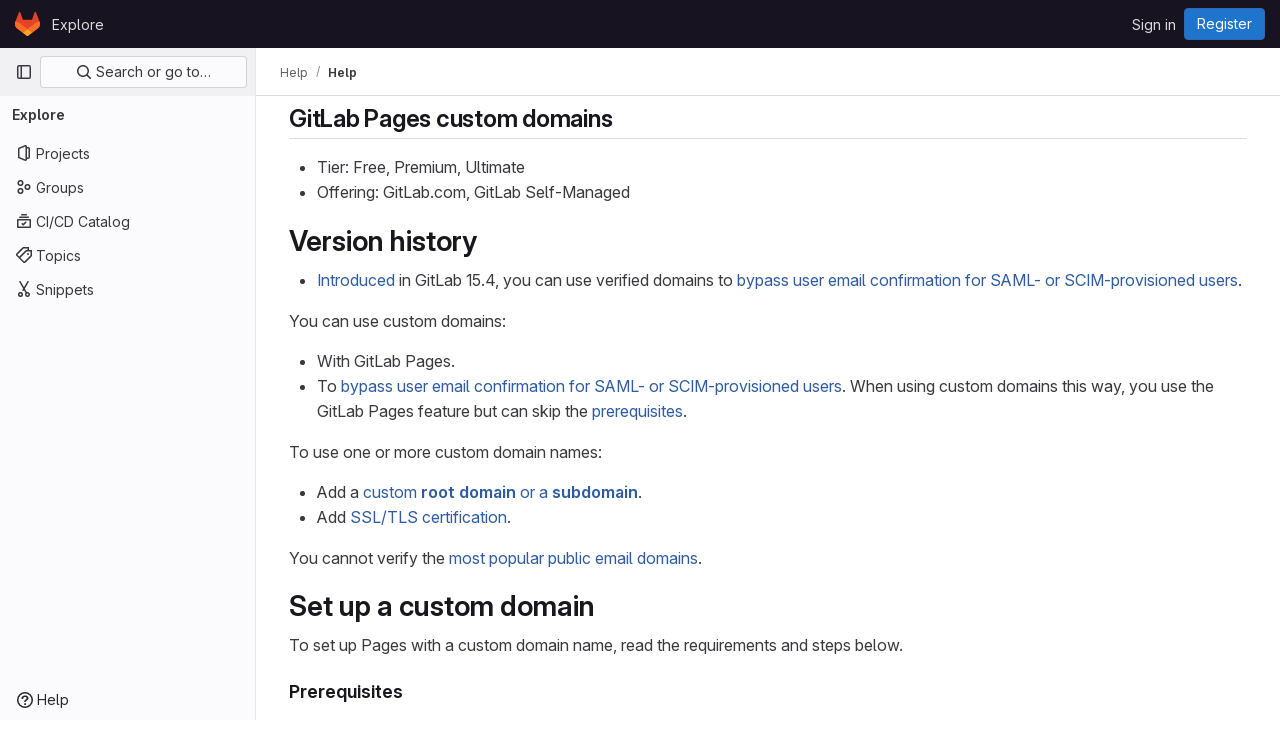

--- FILE ---
content_type: text/html; charset=utf-8
request_url: http://git.arch.info.mie-u.ac.jp/gitlab/help/user/project/pages/custom_domains_ssl_tls_certification/index.md
body_size: 17221
content:
<!DOCTYPE html>
<html class="gl-light ui-neutral with-top-bar with-header" lang="en">
<head prefix="og: http://ogp.me/ns#">
<meta charset="utf-8">
<meta content="IE=edge" http-equiv="X-UA-Compatible">
<meta content="width=device-width, initial-scale=1" name="viewport">
<title>Index · Custom domains ssl tls certification · Pages · Project · User · Help · GitLab</title>
<script>
//<![CDATA[
window.gon={};gon.api_version="v4";gon.default_avatar_url="http://www.arch.info.mie-u.ac.jp/gitlab/assets/no_avatar-849f9c04a3a0d0cea2424ae97b27447dc64a7dbfae83c036c45b403392f0e8ba.png";gon.max_file_size=10;gon.asset_host=null;gon.webpack_public_path="/gitlab/assets/webpack/";gon.relative_url_root="/gitlab";gon.user_color_mode="gl-light";gon.user_color_scheme="white";gon.markdown_surround_selection=null;gon.markdown_automatic_lists=null;gon.markdown_maintain_indentation=null;gon.math_rendering_limits_enabled=true;gon.recaptcha_api_server_url="https://www.recaptcha.net/recaptcha/api.js";gon.recaptcha_sitekey=null;gon.gitlab_url="http://www.arch.info.mie-u.ac.jp/gitlab";gon.promo_url="https://about.gitlab.com";gon.forum_url="https://forum.gitlab.com";gon.docs_url="https://docs.gitlab.com";gon.revision="7a5125410d0";gon.feature_category="not_owned";gon.gitlab_logo="/gitlab/assets/gitlab_logo-2957169c8ef64c58616a1ac3f4fc626e8a35ce4eb3ed31bb0d873712f2a041a0.png";gon.secure=false;gon.sprite_icons="/gitlab/assets/icons-1c5c64be5cac11be3138737844272d2ed9228f75fd5b699f6b060bb1c8193ec5.svg";gon.sprite_file_icons="/gitlab/assets/file_icons/file_icons-88a95467170997d6a4052c781684c8250847147987090747773c1ee27c513c5f.svg";gon.emoji_sprites_css_path="/gitlab/assets/emoji_sprites-bd26211944b9d072037ec97cb138f1a52cd03ef185cd38b8d1fcc963245199a1.css";gon.emoji_backend_version=4;gon.gridstack_css_path="/gitlab/assets/lazy_bundles/gridstack-f42069e5c7b1542688660592b48f2cbd86e26b77030efd195d124dbd8fe64434.css";gon.test_env=false;gon.disable_animations=false;gon.suggested_label_colors={"#cc338b":"Magenta-pink","#dc143c":"Crimson","#c21e56":"Rose red","#cd5b45":"Dark coral","#ed9121":"Carrot orange","#eee600":"Titanium yellow","#009966":"Green-cyan","#8fbc8f":"Dark sea green","#6699cc":"Blue-gray","#e6e6fa":"Lavender","#9400d3":"Dark violet","#330066":"Deep violet","#36454f":"Charcoal grey","#808080":"Gray"};gon.first_day_of_week=0;gon.time_display_relative=true;gon.time_display_format=0;gon.ee=false;gon.jh=false;gon.dot_com=false;gon.uf_error_prefix="UF";gon.pat_prefix="glpat-";gon.keyboard_shortcuts_enabled=true;gon.diagramsnet_url="https://embed.diagrams.net";gon.features={"uiForOrganizations":false,"organizationSwitching":false,"findAndReplace":false,"removeMonitorMetrics":true,"workItemViewForIssues":true,"mergeRequestDashboard":true,"newProjectCreationForm":false,"workItemsClientSideBoards":false,"glqlWorkItems":false};
//]]>
</script>






<link rel="stylesheet" href="/gitlab/assets/application-b130d8c04fb4a821fdf7681d06c912d3533eab58b969495783f3ede8530afd04.css" />
<link rel="stylesheet" href="/gitlab/assets/page_bundles/commit_description-1e2cba4dda3c7b30dd84924809020c569f1308dea51520fe1dd5d4ce31403195.css" /><link rel="stylesheet" href="/gitlab/assets/page_bundles/work_items-e215c820c2fcf217c48993a02970cc9b73615b383b1759ea74d18973181a4120.css" /><link rel="stylesheet" href="/gitlab/assets/page_bundles/notes_shared-a4a075916eb03f69149eba8eaf8b8060cdc5a133c37fa9d2aa61ea06604e1104.css" />
<link rel="stylesheet" href="/gitlab/assets/application_utilities-f77f86f78d4146d4c2c821bc481cee77b897df284886ad189d8dcb1234cb9651.css" />
<link rel="stylesheet" href="/gitlab/assets/tailwind-b3cbe9cf8a81f94dd1c4c15ae143355d3920092373b785443986f591e4f41685.css" />


<link rel="stylesheet" href="/gitlab/assets/fonts-fae5d3f79948bd85f18b6513a025f863b19636e85b09a1492907eb4b1bb0557b.css" />
<link rel="stylesheet" href="/gitlab/assets/highlight/themes/white-7e9780941c55edee1d48480ca33f24b1c095e16e92a50641984a6aad5dba580d.css" />

<script src="/gitlab/assets/webpack/runtime.cee9f2c8.bundle.js" defer="defer"></script>
<script src="/gitlab/assets/webpack/main.9f0e7571.chunk.js" defer="defer"></script>
<script src="/gitlab/assets/webpack/tracker.1a730f78.chunk.js" defer="defer"></script>
<script>
//<![CDATA[
window.snowplowOptions = {"namespace":"gl","hostname":"www.arch.info.mie-u.ac.jp:80","postPath":"/gitlab/-/collect_events","forceSecureTracker":false,"appId":"gitlab_sm"}

gl = window.gl || {};
gl.snowplowStandardContext = {"schema":"iglu:com.gitlab/gitlab_standard/jsonschema/1-1-7","data":{"environment":"self-managed","source":"gitlab-rails","correlation_id":"01KFXEM9X3N314Z0WCTK31BN4K","plan":"free","extra":{},"user_id":null,"global_user_id":null,"user_type":null,"is_gitlab_team_member":null,"namespace_id":null,"ultimate_parent_namespace_id":null,"project_id":null,"feature_enabled_by_namespace_ids":null,"realm":null,"instance_id":null,"unique_instance_id":"e6609a2f-a8dd-5f80-ad0f-54ca9fca24f2","host_name":"www.arch.info.mie-u.ac.jp","instance_version":"18.2.2","context_generated_at":"2026-01-27T00:26:48.457+09:00"}}
gl.snowplowPseudonymizedPageUrl = "https://git.arch.info.mie-u.ac.jp/gitlab/help/user/project/pages/custom_domains_ssl_tls_certification/index.md";
gl.maskedDefaultReferrerUrl = null;
gl.ga4MeasurementId = 'G-ENFH3X7M5Y';
gl.duoEvents = [];
gl.onlySendDuoEvents = false;


//]]>
</script>
<link rel="preload" href="/gitlab/assets/application_utilities-f77f86f78d4146d4c2c821bc481cee77b897df284886ad189d8dcb1234cb9651.css" as="style" type="text/css">
<link rel="preload" href="/gitlab/assets/application-b130d8c04fb4a821fdf7681d06c912d3533eab58b969495783f3ede8530afd04.css" as="style" type="text/css">
<link rel="preload" href="/gitlab/assets/highlight/themes/white-7e9780941c55edee1d48480ca33f24b1c095e16e92a50641984a6aad5dba580d.css" as="style" type="text/css">




<script src="/gitlab/assets/webpack/commons-pages.groups.new-pages.import.gitlab_projects.new-pages.import.manifest.new-pages.projects.n-44c6c18e.6104fdcb.chunk.js" defer="defer"></script>
<script src="/gitlab/assets/webpack/commons-pages.search.show-super_sidebar.7865f6cb.chunk.js" defer="defer"></script>
<script src="/gitlab/assets/webpack/super_sidebar.eaaac00f.chunk.js" defer="defer"></script>
<script src="/gitlab/assets/webpack/default.817547f5.chunk.js" defer="defer"></script>

<meta content="object" property="og:type">
<meta content="GitLab" property="og:site_name">
<meta content="Index · Custom domains ssl tls certification · Pages · Project · User · Help · GitLab" property="og:title">
<meta content="GitLab Community Edition" property="og:description">
<meta content="https://git.arch.info.mie-u.ac.jp/gitlab/assets/twitter_card-570ddb06edf56a2312253c5872489847a0f385112ddbcd71ccfa1570febab5d2.jpg" property="og:image">
<meta content="64" property="og:image:width">
<meta content="64" property="og:image:height">
<meta content="https://git.arch.info.mie-u.ac.jp/gitlab/help/user/project/pages/custom_domains_ssl_tls_certification/index.md" property="og:url">
<meta content="summary" property="twitter:card">
<meta content="Index · Custom domains ssl tls certification · Pages · Project · User · Help · GitLab" property="twitter:title">
<meta content="GitLab Community Edition" property="twitter:description">
<meta content="https://git.arch.info.mie-u.ac.jp/gitlab/assets/twitter_card-570ddb06edf56a2312253c5872489847a0f385112ddbcd71ccfa1570febab5d2.jpg" property="twitter:image">

<meta name="csrf-param" content="authenticity_token" />
<meta name="csrf-token" content="r3aLBKndJJINhm0Jzj5Kq7XvcogLBfur432j5fWq-ZWC075pFiWldEpNAZesUc3jbfwsfkkzK8zkwIzdUsIuDw" />
<meta name="csp-nonce" />
<meta name="action-cable-url" content="/gitlab/-/cable" />
<link href="/gitlab/-/manifest.json" rel="manifest">
<link rel="icon" type="image/png" href="/gitlab/assets/favicon-72a2cad5025aa931d6ea56c3201d1f18e68a8cd39788c7c80d5b2b82aa5143ef.png" id="favicon" data-original-href="/gitlab/assets/favicon-72a2cad5025aa931d6ea56c3201d1f18e68a8cd39788c7c80d5b2b82aa5143ef.png" />
<link rel="apple-touch-icon" type="image/x-icon" href="/gitlab/assets/apple-touch-icon-b049d4bc0dd9626f31db825d61880737befc7835982586d015bded10b4435460.png" />
<link href="/gitlab/search/opensearch.xml" rel="search" title="Search GitLab" type="application/opensearchdescription+xml">




<meta content="GitLab Community Edition" name="description">
<meta content="#ececef" name="theme-color">
</head>

<body class="tab-width-8 gl-browser-chrome gl-platform-mac body-fixed-scrollbar" data-page="help:show">
<div id="js-tooltips-container"></div>
<div id="js-drawer-container"></div>

<script>
//<![CDATA[
gl = window.gl || {};
gl.client = {"isChrome":true,"isMac":true};


//]]>
</script>


<header class="header-logged-out" data-testid="navbar">
<a class="gl-sr-only gl-accessibility" href="#content-body">Skip to content</a>
<div class="container-fluid">
<nav aria-label="Explore GitLab" class="header-logged-out-nav gl-flex gl-gap-3 gl-justify-between">
<div class="gl-flex gl-items-center gl-gap-1">
<span class="gl-sr-only">GitLab</span>
<a title="Homepage" id="logo" class="header-logged-out-logo has-tooltip" aria-label="Homepage" data-track-label="main_navigation" data-track-action="click_gitlab_logo_link" data-track-property="navigation_top" href="/gitlab/"><svg aria-hidden="true" role="img" class="tanuki-logo" width="25" height="24" viewBox="0 0 25 24" fill="none" xmlns="http://www.w3.org/2000/svg">
  <path class="tanuki-shape tanuki" d="m24.507 9.5-.034-.09L21.082.562a.896.896 0 0 0-1.694.091l-2.29 7.01H7.825L5.535.653a.898.898 0 0 0-1.694-.09L.451 9.411.416 9.5a6.297 6.297 0 0 0 2.09 7.278l.012.01.03.022 5.16 3.867 2.56 1.935 1.554 1.176a1.051 1.051 0 0 0 1.268 0l1.555-1.176 2.56-1.935 5.197-3.89.014-.01A6.297 6.297 0 0 0 24.507 9.5Z"
        fill="#E24329"/>
  <path class="tanuki-shape right-cheek" d="m24.507 9.5-.034-.09a11.44 11.44 0 0 0-4.56 2.051l-7.447 5.632 4.742 3.584 5.197-3.89.014-.01A6.297 6.297 0 0 0 24.507 9.5Z"
        fill="#FC6D26"/>
  <path class="tanuki-shape chin" d="m7.707 20.677 2.56 1.935 1.555 1.176a1.051 1.051 0 0 0 1.268 0l1.555-1.176 2.56-1.935-4.743-3.584-4.755 3.584Z"
        fill="#FCA326"/>
  <path class="tanuki-shape left-cheek" d="M5.01 11.461a11.43 11.43 0 0 0-4.56-2.05L.416 9.5a6.297 6.297 0 0 0 2.09 7.278l.012.01.03.022 5.16 3.867 4.745-3.584-7.444-5.632Z"
        fill="#FC6D26"/>
</svg>

</a></div>
<ul class="gl-list-none gl-p-0 gl-m-0 gl-flex gl-gap-3 gl-items-center gl-grow">
<li class="header-logged-out-nav-item">
<a class="" href="/gitlab/explore">Explore</a>
</li>
</ul>
<ul class="gl-list-none gl-p-0 gl-m-0 gl-flex gl-gap-3 gl-items-center gl-justify-end">
<li class="header-logged-out-nav-item">
<a href="/gitlab/users/sign_in?redirect_to_referer=yes">Sign in</a>
</li>
<li class="header-logged-out-nav-item">
<a class="gl-button btn btn-md btn-confirm !gl-inline-flex" href="/gitlab/users/sign_up"><span class="gl-button-text">
Register

</span>

</a></li>
</ul>
</nav>
</div>
</header>

<div class="layout-page page-with-super-sidebar">
<aside class="js-super-sidebar super-sidebar super-sidebar-loading" data-command-palette="{}" data-force-desktop-expanded-sidebar="true" data-is-saas="false" data-root-path="/gitlab/" data-sidebar="{&quot;is_logged_in&quot;:false,&quot;compare_plans_url&quot;:&quot;https://about.gitlab.com/pricing&quot;,&quot;context_switcher_links&quot;:[{&quot;title&quot;:&quot;Explore&quot;,&quot;link&quot;:&quot;/gitlab/explore&quot;,&quot;icon&quot;:&quot;compass&quot;}],&quot;current_menu_items&quot;:[{&quot;id&quot;:&quot;projects_menu&quot;,&quot;title&quot;:&quot;Projects&quot;,&quot;icon&quot;:&quot;project&quot;,&quot;avatar_shape&quot;:&quot;rect&quot;,&quot;link&quot;:&quot;/gitlab/explore/projects/starred&quot;,&quot;is_active&quot;:false,&quot;items&quot;:[],&quot;separated&quot;:false},{&quot;id&quot;:&quot;groups_menu&quot;,&quot;title&quot;:&quot;Groups&quot;,&quot;icon&quot;:&quot;group&quot;,&quot;avatar_shape&quot;:&quot;rect&quot;,&quot;link&quot;:&quot;/gitlab/explore/groups&quot;,&quot;is_active&quot;:false,&quot;items&quot;:[],&quot;separated&quot;:false},{&quot;id&quot;:&quot;catalog_menu&quot;,&quot;title&quot;:&quot;CI/CD Catalog&quot;,&quot;icon&quot;:&quot;catalog-checkmark&quot;,&quot;avatar_shape&quot;:&quot;rect&quot;,&quot;link&quot;:&quot;/gitlab/explore/catalog&quot;,&quot;is_active&quot;:false,&quot;items&quot;:[],&quot;separated&quot;:false},{&quot;id&quot;:&quot;topics_menu&quot;,&quot;title&quot;:&quot;Topics&quot;,&quot;icon&quot;:&quot;labels&quot;,&quot;avatar_shape&quot;:&quot;rect&quot;,&quot;link&quot;:&quot;/gitlab/explore/projects/topics&quot;,&quot;is_active&quot;:false,&quot;items&quot;:[],&quot;separated&quot;:false},{&quot;id&quot;:&quot;snippets_menu&quot;,&quot;title&quot;:&quot;Snippets&quot;,&quot;icon&quot;:&quot;snippet&quot;,&quot;avatar_shape&quot;:&quot;rect&quot;,&quot;link&quot;:&quot;/gitlab/explore/snippets&quot;,&quot;is_active&quot;:false,&quot;items&quot;:[],&quot;separated&quot;:false}],&quot;current_context_header&quot;:&quot;Explore&quot;,&quot;support_path&quot;:&quot;https://about.gitlab.com/get-help/&quot;,&quot;docs_path&quot;:&quot;/gitlab/help/docs&quot;,&quot;display_whats_new&quot;:false,&quot;show_version_check&quot;:null,&quot;search&quot;:{&quot;search_path&quot;:&quot;/gitlab/search&quot;,&quot;issues_path&quot;:&quot;/gitlab/dashboard/issues&quot;,&quot;mr_path&quot;:&quot;/gitlab/dashboard/merge_requests&quot;,&quot;autocomplete_path&quot;:&quot;/gitlab/search/autocomplete&quot;,&quot;settings_path&quot;:&quot;/gitlab/search/settings&quot;,&quot;search_context&quot;:{&quot;for_snippets&quot;:null}},&quot;panel_type&quot;:null,&quot;shortcut_links&quot;:[{&quot;title&quot;:&quot;Snippets&quot;,&quot;href&quot;:&quot;/gitlab/explore/snippets&quot;,&quot;css_class&quot;:&quot;dashboard-shortcuts-snippets&quot;},{&quot;title&quot;:&quot;Groups&quot;,&quot;href&quot;:&quot;/gitlab/explore/groups&quot;,&quot;css_class&quot;:&quot;dashboard-shortcuts-groups&quot;},{&quot;title&quot;:&quot;Projects&quot;,&quot;href&quot;:&quot;/gitlab/explore/projects/starred&quot;,&quot;css_class&quot;:&quot;dashboard-shortcuts-projects&quot;}],&quot;terms&quot;:null}"></aside>


<div class="content-wrapper">
<div class="broadcast-wrapper">



</div>
<div class="alert-wrapper alert-wrapper-top-space gl-flex gl-flex-col gl-gap-3 container-fluid container-limited">























</div>
<div class="top-bar-fixed container-fluid" data-testid="top-bar">
<div class="top-bar-container gl-flex gl-items-center gl-gap-2">
<div class="gl-grow gl-basis-0 gl-flex gl-items-center gl-justify-start gl-gap-3">
<button class="gl-button btn btn-icon btn-md btn-default btn-default-tertiary js-super-sidebar-toggle-expand super-sidebar-toggle -gl-ml-3" aria-controls="super-sidebar" aria-expanded="false" aria-label="Primary navigation sidebar" type="button"><svg class="s16 gl-icon gl-button-icon " data-testid="sidebar-icon"><use href="/gitlab/assets/icons-1c5c64be5cac11be3138737844272d2ed9228f75fd5b699f6b060bb1c8193ec5.svg#sidebar"></use></svg>

</button>
<script type="application/ld+json">
{"@context":"https://schema.org","@type":"BreadcrumbList","itemListElement":[{"@type":"ListItem","position":1,"name":"Help","item":"https://git.arch.info.mie-u.ac.jp/gitlab/help"},{"@type":"ListItem","position":2,"name":"Help","item":"https://git.arch.info.mie-u.ac.jp/gitlab/help/user/project/pages/custom_domains_ssl_tls_certification/index.md"}]}


</script>
<div data-testid="breadcrumb-links" id="js-vue-page-breadcrumbs-wrapper">
<div data-breadcrumbs-json="[{&quot;text&quot;:&quot;Help&quot;,&quot;href&quot;:&quot;/gitlab/help&quot;,&quot;avatarPath&quot;:null},{&quot;text&quot;:&quot;Help&quot;,&quot;href&quot;:&quot;/gitlab/help/user/project/pages/custom_domains_ssl_tls_certification/index.md&quot;,&quot;avatarPath&quot;:null}]" id="js-vue-page-breadcrumbs"></div>
<div id="js-injected-page-breadcrumbs"></div>
<div id="js-page-breadcrumbs-extra"></div>
</div>


</div>
</div>
</div>

<div class="container-fluid container-limited limit-container-width">
<main class="content" id="content-body">
<div class="flash-container flash-container-page sticky" data-testid="flash-container">
<div id="js-global-alerts"></div>
</div>



<div class="md gl-text-lg gl-mt-3">
<h1 data-sourcepos="1:1-1:29" dir="auto">&#x000A;<a href="#gitlab-pages-custom-domains" aria-hidden="true" class="anchor" id="user-content-gitlab-pages-custom-domains"></a>GitLab Pages custom domains</h1>&#x000A;<ul data-sourcepos="3:1-5:0" dir="auto">&#x000A;<li data-sourcepos="3:1-3:31">Tier: Free, Premium, Ultimate</li>&#x000A;<li data-sourcepos="4:1-5:0">Offering: GitLab.com, GitLab Self-Managed</li>&#x000A;</ul>&#x000A;<h2 data-sourcepos="6:1-6:18" dir="auto">&#x000A;<a href="#version-history" aria-hidden="true" class="anchor" id="user-content-version-history"></a>Version history</h2>&#x000A;<ul data-sourcepos="8:1-9:0" dir="auto">&#x000A;<li data-sourcepos="8:1-9:0">&#x000A;<a data-sourcepos="8:3-8:68" href="https://gitlab.com/gitlab-org/gitlab/-/issues/238461" rel="nofollow noreferrer noopener" target="_blank">Introduced</a> in GitLab 15.4, you can use verified domains to <a data-sourcepos="8:118-8:273" href="../../../group/saml_sso/_index.md#bypass-user-email-confirmation-with-verified-domains">bypass user email confirmation for SAML- or SCIM-provisioned users</a>.</li>&#x000A;</ul>&#x000A;<p data-sourcepos="10:1-10:27" dir="auto">You can use custom domains:</p>&#x000A;<ul data-sourcepos="12:1-15:0" dir="auto">&#x000A;<li data-sourcepos="12:1-12:20">With GitLab Pages.</li>&#x000A;<li data-sourcepos="13:1-15:0">To <a data-sourcepos="13:6-13:161" href="../../../group/saml_sso/_index.md#bypass-user-email-confirmation-with-verified-domains">bypass user email confirmation for SAML- or SCIM-provisioned users</a>.&#x000A;When using custom domains this way, you use the GitLab Pages feature but can skip the <a data-sourcepos="14:89-14:119" href="#prerequisites">prerequisites</a>.</li>&#x000A;</ul>&#x000A;<p data-sourcepos="16:1-16:39" dir="auto">To use one or more custom domain names:</p>&#x000A;<ul data-sourcepos="18:1-20:0" dir="auto">&#x000A;<li data-sourcepos="18:1-18:77">Add a <a data-sourcepos="18:9-18:76" href="#set-up-a-custom-domain">custom <strong data-sourcepos="18:17-18:31">root domain</strong> or a <strong data-sourcepos="18:38-18:50">subdomain</strong></a>.</li>&#x000A;<li data-sourcepos="19:1-20:0">Add <a data-sourcepos="19:7-19:69" href="#adding-an-ssltls-certificate-to-pages">SSL/TLS certification</a>.</li>&#x000A;</ul>&#x000A;<p data-sourcepos="21:1-21:132" dir="auto">You cannot verify the <a data-sourcepos="21:23-21:131" href="../../../group/access_and_permissions.md#restrict-group-access-by-domain">most popular public email domains</a>.</p>&#x000A;<h2 data-sourcepos="23:1-23:25" dir="auto">&#x000A;<a href="#set-up-a-custom-domain" aria-hidden="true" class="anchor" id="user-content-set-up-a-custom-domain"></a>Set up a custom domain</h2>&#x000A;<p data-sourcepos="25:1-25:81" dir="auto">To set up Pages with a custom domain name, read the requirements and steps below.</p>&#x000A;<h3 data-sourcepos="27:1-27:17" dir="auto">&#x000A;<a href="#prerequisites" aria-hidden="true" class="anchor" id="user-content-prerequisites"></a>Prerequisites</h3>&#x000A;<ul data-sourcepos="29:1-37:0" dir="auto">&#x000A;<li data-sourcepos="29:1-29:145">An administrator has configured the server for <a data-sourcepos="29:50-29:145" href="../../../../administration/pages/_index.md#advanced-configuration">GitLab Pages custom domains</a>&#x000A;</li>&#x000A;<li data-sourcepos="30:1-31:34">A GitLab Pages website up and running, served under the default Pages domain&#x000A;(<code data-sourcepos="31:4-31:16">*.gitlab.io</code>, for GitLab.com).</li>&#x000A;<li data-sourcepos="32:1-32:74">A custom domain name <code data-sourcepos="32:24-32:36">example.com</code> or subdomain <code data-sourcepos="32:51-32:73">subdomain.example.com</code>.</li>&#x000A;<li data-sourcepos="33:1-37:0">Access to your domain's server control panel to set up DNS records:&#x000A;<ul data-sourcepos="34:3-37:0">&#x000A;<li data-sourcepos="34:3-35:80">A DNS record (<code data-sourcepos="34:19-34:21">A</code>, <code data-sourcepos="34:24-34:29">AAAA</code>, <code data-sourcepos="34:32-34:38">ALIAS</code>, or <code data-sourcepos="34:44-34:50">CNAME</code>) pointing your domain to the GitLab Pages server. If&#x000A;there are multiple DNS records on that name, you must use an <code data-sourcepos="35:66-35:72">ALIAS</code> record.</li>&#x000A;<li data-sourcepos="36:3-37:0">A DNS <code data-sourcepos="36:11-36:15">TXT</code> record to verify your domain's ownership.</li>&#x000A;</ul>&#x000A;</li>&#x000A;</ul>&#x000A;<h3 data-sourcepos="38:1-38:9" dir="auto">&#x000A;<a href="#steps" aria-hidden="true" class="anchor" id="user-content-steps"></a>Steps</h3>&#x000A;<p data-sourcepos="40:1-41:64" dir="auto">Follow the steps below to add your custom domain to Pages. See also&#x000A;this document for an <a data-sourcepos="41:22-41:63" href="dns_concepts.md">overview on DNS records</a>.</p>&#x000A;<h4 data-sourcepos="43:1-43:27" dir="auto">&#x000A;<a href="#1-add-a-custom-domain" aria-hidden="true" class="anchor" id="user-content-1-add-a-custom-domain"></a>1. Add a custom domain</h4>&#x000A;<p data-sourcepos="45:1-45:42" dir="auto">To add your custom domain to GitLab Pages:</p>&#x000A;<ol data-sourcepos="47:1-53:0" dir="auto">&#x000A;<li data-sourcepos="47:1-47:73">On the left sidebar, select <strong data-sourcepos="47:32-47:50">Search or go to</strong> and find your project.</li>&#x000A;<li data-sourcepos="48:1-48:29">Select <strong data-sourcepos="48:11-48:28">Deploy &gt; Pages</strong>.</li>&#x000A;<li data-sourcepos="49:1-49:52">In the upper-right corner, select <strong data-sourcepos="49:38-49:51">New Domain</strong>.</li>&#x000A;<li data-sourcepos="50:1-50:40">In <strong data-sourcepos="50:7-50:16">Domain</strong>, enter the domain name.</li>&#x000A;<li data-sourcepos="51:1-51:230">Optional. In <strong data-sourcepos="51:17-51:31">Certificate</strong>, turn off the <strong data-sourcepos="51:47-51:102">Automatic certificate management using Let's Encrypt</strong> toggle to add an <a data-sourcepos="51:121-51:181" href="#adding-an-ssltls-certificate-to-pages">SSL/TLS certificate</a>. You can also add the certificate and key later.</li>&#x000A;<li data-sourcepos="52:1-53:0">Select <strong data-sourcepos="52:11-52:31">Create New Domain</strong>.</li>&#x000A;</ol>&#x000A;<h4 data-sourcepos="54:1-54:33" dir="auto">&#x000A;<a href="#2-get-the-verification-code" aria-hidden="true" class="anchor" id="user-content-2-get-the-verification-code"></a>2. Get the verification code</h4>&#x000A;<p data-sourcepos="56:1-57:81" dir="auto">After you add a new domain to Pages, the verification code prompts you. Copy the values from GitLab&#x000A;and paste them in your domain's control panel as a <code data-sourcepos="57:52-57:56">TXT</code> record on the next step.</p>&#x000A;<p data-sourcepos="59:1-59:72" dir="auto"><a class="no-attachment-icon" href="img/get_domain_verification_code_v12_0.png" target="_blank" rel="noopener noreferrer"><img data-sourcepos="59:1-59:72" src="[data-uri]" alt="Get the verification code" decoding="async" class="lazy" data-src="img/get_domain_verification_code_v12_0.png"></a></p>&#x000A;<h4 data-sourcepos="61:1-61:26" dir="auto">&#x000A;<a href="#3-set-up-dns-records" aria-hidden="true" class="anchor" id="user-content-3-set-up-dns-records"></a>3. Set up DNS records</h4>&#x000A;<p data-sourcepos="63:1-65:69" dir="auto">Read this document for an <a data-sourcepos="63:27-63:78" href="dns_concepts.md">overview of DNS records for Pages</a>.&#x000A;If you're familiar with the subject, follow the instructions below&#x000A;according to the type of domain you want to use with your Pages site:</p>&#x000A;<ul data-sourcepos="67:1-70:0" dir="auto">&#x000A;<li data-sourcepos="67:1-67:55">&#x000A;<a data-sourcepos="67:3-67:39" href="#for-root-domains">For root domains</a>, <code data-sourcepos="67:42-67:54">example.com</code>.</li>&#x000A;<li data-sourcepos="68:1-68:61">&#x000A;<a data-sourcepos="68:3-68:35" href="#for-subdomains">For subdomains</a>, <code data-sourcepos="68:38-68:60">subdomain.example.com</code>.</li>&#x000A;<li data-sourcepos="69:1-70:0">&#x000A;<a data-sourcepos="69:3-69:43" href="#for-both-root-and-subdomains">For both</a>.</li>&#x000A;</ul>&#x000A;<h5 data-sourcepos="71:1-71:22" dir="auto">&#x000A;<a href="#for-root-domains" aria-hidden="true" class="anchor" id="user-content-for-root-domains"></a>For root domains</h5>&#x000A;<p data-sourcepos="73:1-73:37" dir="auto">Root domains (<code data-sourcepos="73:15-73:27">example.com</code>) require:</p>&#x000A;<ul data-sourcepos="75:1-79:0" dir="auto">&#x000A;<li data-sourcepos="75:1-77:96">At least one of:&#x000A;<ul data-sourcepos="76:3-77:96">&#x000A;<li data-sourcepos="76:3-76:90">A <a data-sourcepos="76:7-76:48" href="dns_concepts.md#a-record">DNS <code data-sourcepos="76:12-76:14">A</code> record</a> pointing your domain to the Pages server.</li>&#x000A;<li data-sourcepos="77:3-77:96">A <a data-sourcepos="77:7-77:54" href="dns_concepts.md#aaaa-record">DNS <code data-sourcepos="77:12-77:17">AAAA</code> record</a> pointing your domain to the Pages server.</li>&#x000A;</ul>&#x000A;</li>&#x000A;<li data-sourcepos="78:1-79:0">A <a data-sourcepos="78:5-78:46" href="dns_concepts.md#txt-record"><code data-sourcepos="78:6-78:10">TXT</code> record</a> to verify your domain's ownership.</li>&#x000A;</ul>&#x000A;<table data-sourcepos="80:1-84:130" dir="auto">&#x000A;<thead>&#x000A;<tr data-sourcepos="80:1-80:80">&#x000A;<th data-sourcepos="80:2-80:48">From</th>&#x000A;<th data-sourcepos="80:50-80:61">DNS Record</th>&#x000A;<th data-sourcepos="80:63-80:79">To</th>&#x000A;</tr>&#x000A;</thead>&#x000A;<tbody>&#x000A;<tr data-sourcepos="82:1-82:80">&#x000A;<td data-sourcepos="82:2-82:48"><code data-sourcepos="82:3-82:15">example.com</code></td>&#x000A;<td data-sourcepos="82:50-82:61"><code data-sourcepos="82:51-82:53">A</code></td>&#x000A;<td data-sourcepos="82:63-82:79"><code data-sourcepos="82:64-82:78">35.185.44.232</code></td>&#x000A;</tr>&#x000A;<tr data-sourcepos="83:1-83:85">&#x000A;<td data-sourcepos="83:2-83:48"><code data-sourcepos="83:3-83:15">example.com</code></td>&#x000A;<td data-sourcepos="83:50-83:61"><code data-sourcepos="83:51-83:56">AAAA</code></td>&#x000A;<td data-sourcepos="83:63-83:84"><code data-sourcepos="83:64-83:83">2600:1901:0:7b8a::</code></td>&#x000A;</tr>&#x000A;<tr data-sourcepos="84:1-84:130">&#x000A;<td data-sourcepos="84:2-84:48"><code data-sourcepos="84:3-84:47">_gitlab-pages-verification-code.example.com</code></td>&#x000A;<td data-sourcepos="84:50-84:61"><code data-sourcepos="84:51-84:55">TXT</code></td>&#x000A;<td data-sourcepos="84:63-84:129"><code data-sourcepos="84:64-84:128">gitlab-pages-verification-code=00112233445566778899aabbccddeeff</code></td>&#x000A;</tr>&#x000A;</tbody>&#x000A;</table>&#x000A;<p data-sourcepos="86:1-89:33" dir="auto">For projects on GitLab.com, the IPv4 address is <code data-sourcepos="86:49-86:63">35.185.44.232</code> and the IPv6 address is <code data-sourcepos="86:89-86:108">2600:1901:0:7b8a::</code>.&#x000A;For projects living in other GitLab instances (CE or EE), contact&#x000A;your sysadmin asking for this information (which IP address is Pages&#x000A;server running on your instance).</p>&#x000A;<p data-sourcepos="91:1-91:89" dir="auto"><a class="no-attachment-icon" href="img/dns_add_new_a_record_v11_2.png" target="_blank" rel="noopener noreferrer"><img data-sourcepos="91:1-91:89" src="[data-uri]" alt="DNS A record pointing to GitLab.com Pages server" decoding="async" class="lazy" data-src="img/dns_add_new_a_record_v11_2.png"></a></p>&#x000A;<p data-sourcepos="93:1-99:107" dir="auto">If you use your root domain for your GitLab Pages website&#x000A;<strong data-sourcepos="94:1-94:8">only</strong>, and if your domain registrar supports this feature, you can&#x000A;add a DNS apex <code data-sourcepos="95:16-95:22">CNAME</code> record instead of an <code data-sourcepos="95:45-95:47">A</code> or <code data-sourcepos="95:52-95:57">AAAA</code> record. The main&#x000A;advantage of doing so is that when GitLab Pages IP on GitLab.com&#x000A;changes for whatever reason, you don't need to update your <code data-sourcepos="97:60-97:62">A</code> or <code data-sourcepos="97:67-97:72">AAAA</code> record.&#x000A;There may be a few exceptions, but <strong data-sourcepos="98:36-98:69">this method is not recommended</strong>&#x000A;as it most likely doesn't work if you set an <a data-sourcepos="99:46-99:85" href="dns_concepts.md#mx-record"><code data-sourcepos="99:47-99:50">MX</code> record</a> for your root domain.</p>&#x000A;<h5 data-sourcepos="101:1-101:20" dir="auto">&#x000A;<a href="#for-subdomains" aria-hidden="true" class="anchor" id="user-content-for-subdomains"></a>For subdomains</h5>&#x000A;<p data-sourcepos="103:1-103:45" dir="auto">Subdomains (<code data-sourcepos="103:13-103:35">subdomain.example.com</code>) require:</p>&#x000A;<ul data-sourcepos="105:1-107:0" dir="auto">&#x000A;<li data-sourcepos="105:1-105:110">A DNS <a data-sourcepos="105:9-105:65" href="dns_concepts.md#cname-record"><code data-sourcepos="105:10-105:16">ALIAS</code> or <code data-sourcepos="105:21-105:27">CNAME</code> record</a> pointing your subdomain to the Pages server.</li>&#x000A;<li data-sourcepos="106:1-107:0">A DNS <a data-sourcepos="106:9-106:50" href="dns_concepts.md#txt-record"><code data-sourcepos="106:10-106:14">TXT</code> record</a> to verify your domain's ownership.</li>&#x000A;</ul>&#x000A;<table data-sourcepos="108:1-111:145" dir="auto">&#x000A;<thead>&#x000A;<tr data-sourcepos="108:1-108:101">&#x000A;<th data-sourcepos="108:2-108:58" align="left">From</th>&#x000A;<th data-sourcepos="108:60-108:76" align="left">DNS Record</th>&#x000A;<th data-sourcepos="108:78-108:100" align="left">To</th>&#x000A;</tr>&#x000A;</thead>&#x000A;<tbody>&#x000A;<tr data-sourcepos="110:1-110:101">&#x000A;<td data-sourcepos="110:2-110:58" align="left"><code data-sourcepos="110:3-110:25">subdomain.example.com</code></td>&#x000A;<td data-sourcepos="110:60-110:76" align="left">&#x000A;<code data-sourcepos="110:61-110:67">ALIAS</code>/<code data-sourcepos="110:69-110:75">CNAME</code>&#x000A;</td>&#x000A;<td data-sourcepos="110:78-110:100" align="left"><code data-sourcepos="110:79-110:99">namespace.gitlab.io</code></td>&#x000A;</tr>&#x000A;<tr data-sourcepos="111:1-111:145">&#x000A;<td data-sourcepos="111:2-111:58" align="left"><code data-sourcepos="111:3-111:57">_gitlab-pages-verification-code.subdomain.example.com</code></td>&#x000A;<td data-sourcepos="111:60-111:76" align="left"><code data-sourcepos="111:61-111:65">TXT</code></td>&#x000A;<td data-sourcepos="111:78-111:144" align="left"><code data-sourcepos="111:79-111:143">gitlab-pages-verification-code=00112233445566778899aabbccddeeff</code></td>&#x000A;</tr>&#x000A;</tbody>&#x000A;</table>&#x000A;<p data-sourcepos="113:1-115:17" dir="auto">Whether it's a user or a project website, the DNS record&#x000A;should point to your Pages domain (<code data-sourcepos="114:36-114:56">namespace.gitlab.io</code>),&#x000A;without any path.</p>&#x000A;<h5 data-sourcepos="117:1-117:34" dir="auto">&#x000A;<a href="#for-both-root-and-subdomains" aria-hidden="true" class="anchor" id="user-content-for-both-root-and-subdomains"></a>For both root and subdomains</h5>&#x000A;<p data-sourcepos="119:1-120:78" dir="auto">There are a few cases where you need to point both the subdomain and root&#x000A;domain to the same website, for instance, <code data-sourcepos="120:43-120:55">example.com</code> and <code data-sourcepos="120:61-120:77">www.example.com</code>.</p>&#x000A;<p data-sourcepos="122:1-122:13" dir="auto">They require:</p>&#x000A;<ul data-sourcepos="124:1-128:0" dir="auto">&#x000A;<li data-sourcepos="124:1-124:34">A DNS <code data-sourcepos="124:9-124:11">A</code> record for the domain.</li>&#x000A;<li data-sourcepos="125:1-125:37">A DNS <code data-sourcepos="125:9-125:14">AAAA</code> record for the domain.</li>&#x000A;<li data-sourcepos="126:1-126:49">A DNS <code data-sourcepos="126:9-126:15">ALIAS</code>/<code data-sourcepos="126:17-126:23">CNAME</code> record for the subdomain.</li>&#x000A;<li data-sourcepos="127:1-128:0">A DNS <code data-sourcepos="127:9-127:13">TXT</code> record for each.</li>&#x000A;</ul>&#x000A;<table data-sourcepos="129:1-135:134" dir="auto">&#x000A;<thead>&#x000A;<tr data-sourcepos="129:1-129:71">&#x000A;<th data-sourcepos="129:2-129:52">From</th>&#x000A;<th data-sourcepos="129:54-129:65">DNS Record</th>&#x000A;<th data-sourcepos="129:67-129:70">To</th>&#x000A;</tr>&#x000A;</thead>&#x000A;<tbody>&#x000A;<tr data-sourcepos="131:1-131:84">&#x000A;<td data-sourcepos="131:2-131:52"><code data-sourcepos="131:3-131:15">example.com</code></td>&#x000A;<td data-sourcepos="131:54-131:65"><code data-sourcepos="131:55-131:57">A</code></td>&#x000A;<td data-sourcepos="131:67-131:83"><code data-sourcepos="131:68-131:82">35.185.44.232</code></td>&#x000A;</tr>&#x000A;<tr data-sourcepos="132:1-132:89">&#x000A;<td data-sourcepos="132:2-132:52"><code data-sourcepos="132:3-132:15">example.com</code></td>&#x000A;<td data-sourcepos="132:54-132:65"><code data-sourcepos="132:55-132:60">AAAA</code></td>&#x000A;<td data-sourcepos="132:67-132:88"><code data-sourcepos="132:68-132:87">2600:1901:0:7b8a::</code></td>&#x000A;</tr>&#x000A;<tr data-sourcepos="133:1-133:134">&#x000A;<td data-sourcepos="133:2-133:52"><code data-sourcepos="133:3-133:47">_gitlab-pages-verification-code.example.com</code></td>&#x000A;<td data-sourcepos="133:54-133:65"><code data-sourcepos="133:55-133:59">TXT</code></td>&#x000A;<td data-sourcepos="133:67-133:133"><code data-sourcepos="133:68-133:132">gitlab-pages-verification-code=00112233445566778899aabbccddeeff</code></td>&#x000A;</tr>&#x000A;<tr data-sourcepos="134:1-134:90">&#x000A;<td data-sourcepos="134:2-134:52"><code data-sourcepos="134:3-134:19">www.example.com</code></td>&#x000A;<td data-sourcepos="134:54-134:65"><code data-sourcepos="134:55-134:61">CNAME</code></td>&#x000A;<td data-sourcepos="134:67-134:89"><code data-sourcepos="134:68-134:88">namespace.gitlab.io</code></td>&#x000A;</tr>&#x000A;<tr data-sourcepos="135:1-135:134">&#x000A;<td data-sourcepos="135:2-135:52"><code data-sourcepos="135:3-135:51">_gitlab-pages-verification-code.www.example.com</code></td>&#x000A;<td data-sourcepos="135:54-135:65"><code data-sourcepos="135:55-135:59">TXT</code></td>&#x000A;<td data-sourcepos="135:67-135:133"><code data-sourcepos="135:68-135:132">gitlab-pages-verification-code=00112233445566778899aabbccddeeff</code></td>&#x000A;</tr>&#x000A;</tbody>&#x000A;</table>&#x000A;<p data-sourcepos="137:1-138:116" dir="auto">If you're using Cloudflare, check&#x000A;<a data-sourcepos="138:1-138:115" href="#redirect-wwwdomaincom-to-domaincom-with-cloudflare">Redirecting <code data-sourcepos="138:14-138:29">www.domain.com</code> to <code data-sourcepos="138:34-138:45">domain.com</code> with Cloudflare</a>.</p>&#x000A;<p data-sourcepos="140:1-140:13" dir="auto">Additionally:</p>&#x000A;<ul data-sourcepos="142:1-152:0" dir="auto">&#x000A;<li data-sourcepos="142:1-143:68">&#x000A;<strong data-sourcepos="142:3-142:12">Do not</strong> use a <code data-sourcepos="142:20-142:26">CNAME</code> record if you want to point your&#x000A;<code data-sourcepos="143:3-143:14">domain.com</code> to your GitLab Pages site. Use an <code data-sourcepos="143:50-143:52">A</code> record instead.</li>&#x000A;<li data-sourcepos="144:1-146:119">&#x000A;<strong data-sourcepos="144:3-144:12">Do not</strong> add any special chars after the default Pages&#x000A;domain. For example, don't point <code data-sourcepos="145:36-145:57">subdomain.domain.com</code> to&#x000A;or <code data-sourcepos="146:6-146:27">namespace.gitlab.io/</code>. Some domain hosting providers may request a trailing dot (<code data-sourcepos="146:88-146:109">namespace.gitlab.io.</code>), though.</li>&#x000A;<li data-sourcepos="147:1-147:154">GitLab Pages IP on GitLab.com <a data-sourcepos="147:33-147:145" href="https://about.gitlab.com/releases/2017/03/06/we-are-changing-the-ip-of-gitlab-pages-on-gitlab-com/" rel="nofollow noreferrer noopener" target="_blank">was changed</a> in 2017.</li>&#x000A;<li data-sourcepos="148:1-149:51">GitLab Pages IP on GitLab.com <a data-sourcepos="148:33-148:136" href="https://about.gitlab.com/blog/2018/07/19/gcp-move-update/#gitlab-pages-and-custom-domains" rel="nofollow noreferrer noopener" target="_blank">has changed</a>&#x000A;from <code data-sourcepos="149:8-149:23">52.167.214.135</code> to <code data-sourcepos="149:28-149:42">35.185.44.232</code> in 2018.</li>&#x000A;<li data-sourcepos="150:1-152:0">IPv6 support <a data-sourcepos="150:16-150:80" href="https://gitlab.com/gitlab-org/gitlab/-/issues/214718" rel="nofollow noreferrer noopener" target="_blank">was added</a>&#x000A;to GitLab.com in 2023.</li>&#x000A;</ul>&#x000A;<h4 data-sourcepos="153:1-153:37" dir="auto">&#x000A;<a href="#4-verify-the-domains-ownership" aria-hidden="true" class="anchor" id="user-content-4-verify-the-domains-ownership"></a>4. Verify the domain's ownership</h4>&#x000A;<p data-sourcepos="155:1-155:41" dir="auto">After you have added all the DNS records:</p>&#x000A;<ol data-sourcepos="157:1-161:0" dir="auto">&#x000A;<li data-sourcepos="157:1-157:73">On the left sidebar, select <strong data-sourcepos="157:32-157:50">Search or go to</strong> and find your project.</li>&#x000A;<li data-sourcepos="158:1-158:29">Select <strong data-sourcepos="158:11-158:28">Deploy &gt; Pages</strong>.</li>&#x000A;<li data-sourcepos="159:1-159:59">Next to the domain name, select <strong data-sourcepos="159:36-159:43">Edit</strong> (<strong data-sourcepos="159:46-159:57">{pencil}</strong>).</li>&#x000A;<li data-sourcepos="160:1-161:0">In <strong data-sourcepos="160:7-160:29">Verification status</strong>, select <strong data-sourcepos="160:39-160:60">Retry verification</strong> (<strong data-sourcepos="160:63-160:73">{retry}</strong>).</li>&#x000A;</ol>&#x000A;<p data-sourcepos="162:1-162:62" dir="auto"><a class="no-attachment-icon" href="img/retry_domain_verification_v12_0.png" target="_blank" rel="noopener noreferrer"><img data-sourcepos="162:1-162:62" src="[data-uri]" alt="Verify your domain" decoding="async" class="lazy" data-src="img/retry_domain_verification_v12_0.png"></a></p>&#x000A;<p data-sourcepos="164:1-164:90" dir="auto">As soon as your domain becomes active, your website is available through your domain name.</p>&#x000A;<p data-sourcepos="166:1-168:24" dir="auto">Considering GitLab instances with domain verification enabled,&#x000A;if the domain can't be verified for 7 days, it's removed&#x000A;from the GitLab project.</p>&#x000A;<p data-sourcepos="170:1-170:13" dir="auto">Additionally:</p>&#x000A;<ul data-sourcepos="172:1-181:0" dir="auto">&#x000A;<li data-sourcepos="172:1-174:114">Domain verification is <strong data-sourcepos="172:26-172:58">required for GitLab.com users</strong>.&#x000A;For GitLab Self-Managed, your GitLab administrator has the option&#x000A;to <a data-sourcepos="174:6-174:113" href="../../../../administration/pages/_index.md#custom-domain-verification">disabled custom domain verification</a>.</li>&#x000A;<li data-sourcepos="175:1-177:59">&#x000A;<a data-sourcepos="175:3-175:163" href="https://www.inmotionhosting.com/support/domain-names/dns-nameserver-changes/complete-guide-to-dns-records/" rel="nofollow noreferrer noopener" target="_blank">DNS propagation may take some time (up to 24 hours)</a>,&#x000A;although it's usually a matter of minutes to complete. Until it does, verification&#x000A;fails, and attempts to visit your domain result in a 404.</li>&#x000A;<li data-sourcepos="178:1-181:0">Once your domain has been verified, leave the verification record&#x000A;in place. Your domain is periodically reverified, and may be&#x000A;disabled if the record is removed.</li>&#x000A;</ul>&#x000A;<h3 data-sourcepos="182:1-182:27" dir="auto">&#x000A;<a href="#add-more-domain-aliases" aria-hidden="true" class="anchor" id="user-content-add-more-domain-aliases"></a>Add more domain aliases</h3>&#x000A;<p data-sourcepos="184:1-185:73" dir="auto">You can add more than one alias (custom domains and subdomains) to the same project.&#x000A;An alias can be understood as having many doors leading to the same room.</p>&#x000A;<p data-sourcepos="187:1-188:51" dir="auto">All the aliases you've set to your site are listed on <strong data-sourcepos="187:55-187:73">Setting &gt; Pages</strong>.&#x000A;From that page, you can view, add, and remove them.</p>&#x000A;<h3 data-sourcepos="190:1-190:61" dir="auto">&#x000A;<a href="#redirect-wwwdomaincom-to-domaincom-with-cloudflare" aria-hidden="true" class="anchor" id="user-content-redirect-wwwdomaincom-to-domaincom-with-cloudflare"></a>Redirect <code data-sourcepos="190:14-190:29">www.domain.com</code> to <code data-sourcepos="190:34-190:45">domain.com</code> with Cloudflare</h3>&#x000A;<p data-sourcepos="192:1-193:64" dir="auto">If you use Cloudflare, you can redirect <code data-sourcepos="192:41-192:45">www</code> to <code data-sourcepos="192:50-192:61">domain.com</code>&#x000A;without adding both <code data-sourcepos="193:21-193:36">www.domain.com</code> and <code data-sourcepos="193:42-193:53">domain.com</code> to GitLab.</p>&#x000A;<p data-sourcepos="195:1-197:28" dir="auto">To do so, you can use Cloudflare's page rules associated to a&#x000A;<code data-sourcepos="196:1-196:7">CNAME</code> record to redirect <code data-sourcepos="196:28-196:43">www.domain.com</code> to <code data-sourcepos="196:48-196:59">domain.com</code>. You&#x000A;can use the following setup:</p>&#x000A;<ol data-sourcepos="199:1-214:0" dir="auto">&#x000A;<li data-sourcepos="199:1-201:71">In Cloudflare, create at least one of:&#x000A;<ul data-sourcepos="200:4-201:71">&#x000A;<li data-sourcepos="200:4-200:63">A DNS <code data-sourcepos="200:12-200:14">A</code> record pointing <code data-sourcepos="200:32-200:43">domain.com</code> to <code data-sourcepos="200:48-200:62">35.185.44.232</code>.</li>&#x000A;<li data-sourcepos="201:4-201:71">A DNS <code data-sourcepos="201:12-201:17">AAAA</code> record pointing <code data-sourcepos="201:35-201:46">domain.com</code> to <code data-sourcepos="201:51-201:70">2600:1901:0:7b8a::</code>.</li>&#x000A;</ul>&#x000A;</li>&#x000A;<li data-sourcepos="202:1-202:75">In GitLab, add the domain to GitLab Pages and get the verification code.</li>&#x000A;<li data-sourcepos="203:1-203:66">In Cloudflare, create a DNS <code data-sourcepos="203:32-203:36">TXT</code> record to verify your domain.</li>&#x000A;<li data-sourcepos="204:1-204:33">In GitLab, verify your domain.</li>&#x000A;<li data-sourcepos="205:1-205:77">In Cloudflare, create a DNS <code data-sourcepos="205:32-205:38">CNAME</code> record pointing <code data-sourcepos="205:56-205:60">www</code> to <code data-sourcepos="205:65-205:76">domain.com</code>.</li>&#x000A;<li data-sourcepos="206:1-214:0">In Cloudflare, add a Page Rule pointing <code data-sourcepos="206:44-206:59">www.domain.com</code> to <code data-sourcepos="206:64-206:75">domain.com</code>:&#x000A;<ul data-sourcepos="207:4-214:0">&#x000A;<li data-sourcepos="207:4-208:20">Go to your domain's dashboard and select <strong data-sourcepos="207:47-207:60">Page Rules</strong>&#x000A;on the top nav.</li>&#x000A;<li data-sourcepos="209:4-209:33">Select <strong data-sourcepos="209:13-209:32">Create Page Rule</strong>.</li>&#x000A;<li data-sourcepos="210:4-210:70">Enter the domain <code data-sourcepos="210:23-210:38">www.domain.com</code> and select <strong data-sourcepos="210:51-210:69">+ Add a Setting</strong>.</li>&#x000A;<li data-sourcepos="211:4-212:46">From the dropdown list, choose <strong data-sourcepos="211:37-211:54">Forwarding URL</strong>, then select the&#x000A;status code <strong data-sourcepos="212:18-212:45">301 - Permanent Redirect</strong>.</li>&#x000A;<li data-sourcepos="213:4-214:0">Enter the destination URL <code data-sourcepos="213:32-213:51">https://domain.com</code>.</li>&#x000A;</ul>&#x000A;</li>&#x000A;</ol>&#x000A;<h2 data-sourcepos="215:1-215:41" dir="auto">&#x000A;<a href="#adding-an-ssltls-certificate-to-pages" aria-hidden="true" class="anchor" id="user-content-adding-an-ssltls-certificate-to-pages"></a>Adding an SSL/TLS certificate to Pages</h2>&#x000A;<p data-sourcepos="217:1-217:83" dir="auto">Read this document for an <a data-sourcepos="217:27-217:82" href="ssl_tls_concepts.md">overview on SSL/TLS certification</a>.</p>&#x000A;<p data-sourcepos="219:1-219:62" dir="auto">To secure your custom domain with GitLab Pages you can opt by:</p>&#x000A;<ul data-sourcepos="221:1-226:0" dir="auto">&#x000A;<li data-sourcepos="221:1-223:25">Using the <a data-sourcepos="221:13-221:86" href="lets_encrypt_integration.md">Let's Encrypt integration with GitLab Pages</a>,&#x000A;which automatically obtains and renews SSL certificates&#x000A;for your Pages domains.</li>&#x000A;<li data-sourcepos="224:1-226:0">Manually adding SSL/TLS certificates to GitLab Pages websites&#x000A;by following the steps below.</li>&#x000A;</ul>&#x000A;<h3 data-sourcepos="227:1-227:43" dir="auto">&#x000A;<a href="#manual-addition-of-ssltls-certificates" aria-hidden="true" class="anchor" id="user-content-manual-addition-of-ssltls-certificates"></a>Manual addition of SSL/TLS certificates</h3>&#x000A;<p data-sourcepos="229:1-229:66" dir="auto">You can use any certificate satisfying the following requirements:</p>&#x000A;<ul data-sourcepos="231:1-242:0" dir="auto">&#x000A;<li data-sourcepos="231:1-231:74">A GitLab Pages website is up and running, accessible on a custom domain.</li>&#x000A;<li data-sourcepos="232:1-233:61">&#x000A;<strong data-sourcepos="232:3-232:23">A PEM certificate</strong>: it is the certificate generated by the CA,&#x000A;which needs to be added to the field <strong data-sourcepos="233:40-233:60">Certificate (PEM)</strong>.</li>&#x000A;<li data-sourcepos="234:1-239:25">&#x000A;<strong data-sourcepos="234:3-234:101">An <a data-sourcepos="234:8-234:99" href="https://en.wikipedia.org/wiki/Intermediate_certificate_authority" rel="nofollow noreferrer noopener" target="_blank">intermediate certificate</a></strong>: (aka "root certificate"), it is&#x000A;the part of the encryption keychain that identifies the CA.&#x000A;Usually it's combined with the PEM certificate, but there are&#x000A;some cases in which you need to add them manually.&#x000A;<a data-sourcepos="238:3-238:116" href="https://about.gitlab.com/blog/2017/02/07/setting-up-gitlab-pages-with-cloudflare-certificates/" rel="nofollow noreferrer noopener" target="_blank">Cloudflare certs</a>&#x000A;are one of these cases.</li>&#x000A;<li data-sourcepos="240:1-242:0">&#x000A;<strong data-sourcepos="240:3-240:19">A private key</strong>, it's an encrypted key which validates&#x000A;your PEM against your domain.</li>&#x000A;</ul>&#x000A;<p data-sourcepos="243:1-244:24" dir="auto">For example, <a data-sourcepos="243:14-243:134" href="https://about.gitlab.com/blog/2017/02/07/setting-up-gitlab-pages-with-cloudflare-certificates/" rel="nofollow noreferrer noopener" target="_blank">Cloudflare certificates</a>&#x000A;meet these requirements.</p>&#x000A;<h4 data-sourcepos="246:1-246:10" dir="auto">&#x000A;<a href="#steps-1" aria-hidden="true" class="anchor" id="user-content-steps-1"></a>Steps</h4>&#x000A;<ul data-sourcepos="248:1-264:0" dir="auto">&#x000A;<li data-sourcepos="248:1-256:0">&#x000A;<p data-sourcepos="248:3-248:58">To add the certificate at the time you add a new domain:</p>&#x000A;<ol data-sourcepos="250:3-256:0">&#x000A;<li data-sourcepos="250:3-250:75">On the left sidebar, select <strong data-sourcepos="250:34-250:52">Search or go to</strong> and find your project.</li>&#x000A;<li data-sourcepos="251:3-251:52">On the left sidebar, select <strong data-sourcepos="251:34-251:51">Deploy &gt; Pages</strong>.</li>&#x000A;<li data-sourcepos="252:3-252:54">In the upper-right corner, select <strong data-sourcepos="252:40-252:53">New Domain</strong>.</li>&#x000A;<li data-sourcepos="253:3-253:42">In <strong data-sourcepos="253:9-253:18">Domain</strong>, enter the domain name.</li>&#x000A;<li data-sourcepos="254:3-254:174">In <strong data-sourcepos="254:9-254:23">Certificate</strong>, turn off the <strong data-sourcepos="254:39-254:94">Automatic certificate management using Let's Encrypt</strong> toggle to add an <a data-sourcepos="254:113-254:173" href="#adding-an-ssltls-certificate-to-pages">SSL/TLS certificate</a>.</li>&#x000A;<li data-sourcepos="255:3-256:0">Select <strong data-sourcepos="255:13-255:33">Create New Domain</strong>.</li>&#x000A;</ol>&#x000A;</li>&#x000A;<li data-sourcepos="257:1-264:0">&#x000A;<p data-sourcepos="257:3-257:54">To add the certificate to a domain previously added:</p>&#x000A;<ol data-sourcepos="259:3-264:0">&#x000A;<li data-sourcepos="259:3-259:75">On the left sidebar, select <strong data-sourcepos="259:34-259:52">Search or go to</strong> and find your project.</li>&#x000A;<li data-sourcepos="260:3-260:52">On the left sidebar, select <strong data-sourcepos="260:34-260:51">Deploy &gt; Pages</strong>.</li>&#x000A;<li data-sourcepos="261:3-261:61">Next to the domain name, select <strong data-sourcepos="261:38-261:45">Edit</strong> (<strong data-sourcepos="261:48-261:59">{pencil}</strong>).</li>&#x000A;<li data-sourcepos="262:3-262:174">In <strong data-sourcepos="262:9-262:23">Certificate</strong>, turn off the <strong data-sourcepos="262:39-262:94">Automatic certificate management using Let's Encrypt</strong> toggle to add an <a data-sourcepos="262:113-262:173" href="#adding-an-ssltls-certificate-to-pages">SSL/TLS certificate</a>.</li>&#x000A;<li data-sourcepos="263:3-264:0">Select <strong data-sourcepos="263:13-263:28">Save changes</strong>.</li>&#x000A;</ol>&#x000A;</li>&#x000A;</ul>&#x000A;<ol data-sourcepos="265:1-271:0" dir="auto">&#x000A;<li data-sourcepos="265:1-265:54">Add the PEM certificate to its corresponding field.</li>&#x000A;<li data-sourcepos="266:1-269:36">If your certificate is missing its intermediate, copy&#x000A;and paste the root certificate (usually available from your CA website)&#x000A;and paste it in the <a data-sourcepos="268:24-268:155" href="https://about.gitlab.com/blog/2017/02/07/setting-up-gitlab-pages-with-cloudflare-certificates/" rel="nofollow noreferrer noopener" target="_blank">same field as your PEM certificate</a>,&#x000A;just jumping a line between them.</li>&#x000A;<li data-sourcepos="270:1-271:0">Copy your private key and paste it in the last field.</li>&#x000A;</ol>&#x000A;<p data-sourcepos="272:1-274:42" dir="auto"><strong data-sourcepos="272:1-272:10">Do not</strong> open certificates or encryption keys in&#x000A;regular text editors. Always use code editors (such as&#x000A;Sublime Text, Dreamweaver, Brackets, etc).</p>&#x000A;<h2 data-sourcepos="276:1-276:40" dir="auto">&#x000A;<a href="#force-https-for-gitlab-pages-websites" aria-hidden="true" class="anchor" id="user-content-force-https-for-gitlab-pages-websites"></a>Force HTTPS for GitLab Pages websites</h2>&#x000A;<p data-sourcepos="278:1-280:71" dir="auto">To make your website's visitors even more secure, you can choose to&#x000A;force HTTPS for GitLab Pages. By doing so, all attempts to visit your&#x000A;website through HTTP are automatically redirected to HTTPS through 301.</p>&#x000A;<p data-sourcepos="282:1-283:58" dir="auto">It works with both the GitLab default domain and with your custom&#x000A;domain (as long as you've set a valid certificate for it).</p>&#x000A;<p data-sourcepos="285:1-285:23" dir="auto">To enable this setting:</p>&#x000A;<ol data-sourcepos="287:1-291:0" dir="auto">&#x000A;<li data-sourcepos="287:1-287:73">On the left sidebar, select <strong data-sourcepos="287:32-287:50">Search or go to</strong> and find your project.</li>&#x000A;<li data-sourcepos="288:1-288:29">Select <strong data-sourcepos="288:11-288:28">Deploy &gt; Pages</strong>.</li>&#x000A;<li data-sourcepos="289:1-289:69">Select the <strong data-sourcepos="289:15-289:59">Force HTTPS (requires valid certificates)</strong> checkbox.</li>&#x000A;<li data-sourcepos="290:1-291:0">Select <strong data-sourcepos="290:11-290:26">Save changes</strong>.</li>&#x000A;</ol>&#x000A;<p data-sourcepos="292:1-293:193" dir="auto">If you use Cloudflare CDN in front of GitLab Pages, make sure to set the SSL connection setting to&#x000A;<code data-sourcepos="293:1-293:6">full</code> instead of <code data-sourcepos="293:19-293:28">flexible</code>. For more details, see the <a data-sourcepos="293:57-293:192" href="https://developers.cloudflare.com/ssl/origin-configuration/ssl-modes#h_4e0d1a7c-eb71-4204-9e22-9d3ef9ef7fef" rel="nofollow noreferrer noopener" target="_blank">Cloudflare CDN directions</a>.</p>&#x000A;<h2 data-sourcepos="295:1-295:23" dir="auto">&#x000A;<a href="#edit-a-custom-domain" aria-hidden="true" class="anchor" id="user-content-edit-a-custom-domain"></a>Edit a custom domain</h2>&#x000A;<p data-sourcepos="297:1-297:32" dir="auto">You can edit a custom domain to:</p>&#x000A;<ul data-sourcepos="299:1-304:0" dir="auto">&#x000A;<li data-sourcepos="299:1-299:25">View the custom domain.</li>&#x000A;<li data-sourcepos="300:1-300:29">View the DNS record to add.</li>&#x000A;<li data-sourcepos="301:1-301:34">View the TXT verification entry.</li>&#x000A;<li data-sourcepos="302:1-302:21">Retry verification.</li>&#x000A;<li data-sourcepos="303:1-304:0">Edit the certificate settings.</li>&#x000A;</ul>&#x000A;<p data-sourcepos="305:1-305:24" dir="auto">To edit a custom domain:</p>&#x000A;<ol data-sourcepos="307:1-310:0" dir="auto">&#x000A;<li data-sourcepos="307:1-307:73">On the left sidebar, select <strong data-sourcepos="307:32-307:50">Search or go to</strong> and find your project.</li>&#x000A;<li data-sourcepos="308:1-308:29">Select <strong data-sourcepos="308:11-308:28">Deploy &gt; Pages</strong>.</li>&#x000A;<li data-sourcepos="309:1-310:0">Next to the domain name, select <strong data-sourcepos="309:36-309:43">Edit</strong> (<strong data-sourcepos="309:46-309:57">{pencil}</strong>).</li>&#x000A;</ol>&#x000A;<h2 data-sourcepos="311:1-311:25" dir="auto">&#x000A;<a href="#delete-a-custom-domain" aria-hidden="true" class="anchor" id="user-content-delete-a-custom-domain"></a>Delete a custom domain</h2>&#x000A;<p data-sourcepos="313:1-313:114" dir="auto">After a custom domain is deleted, the domain is no longer verified in GitLab and cannot be used with GitLab Pages.</p>&#x000A;<p data-sourcepos="315:1-315:37" dir="auto">To delete and remove a custom domain:</p>&#x000A;<ol data-sourcepos="317:1-321:0" dir="auto">&#x000A;<li data-sourcepos="317:1-317:73">On the left sidebar, select <strong data-sourcepos="317:32-317:50">Search or go to</strong> and find your project.</li>&#x000A;<li data-sourcepos="318:1-318:29">Select <strong data-sourcepos="318:11-318:28">Deploy &gt; Pages</strong>.</li>&#x000A;<li data-sourcepos="319:1-319:67">Next to the domain name, select <strong data-sourcepos="319:36-319:52">Remove domain</strong> (<strong data-sourcepos="319:55-319:66">{remove}</strong>)</li>&#x000A;<li data-sourcepos="320:1-321:0">When prompted, select <strong data-sourcepos="320:26-320:42">Remove domain</strong>.</li>&#x000A;</ol>&#x000A;<h2 data-sourcepos="322:1-322:18" dir="auto">&#x000A;<a href="#troubleshooting" aria-hidden="true" class="anchor" id="user-content-troubleshooting"></a>Troubleshooting</h2>&#x000A;<h3 data-sourcepos="324:1-324:23" dir="auto">&#x000A;<a href="#domain-verification" aria-hidden="true" class="anchor" id="user-content-domain-verification"></a>Domain verification</h3>&#x000A;<p data-sourcepos="326:1-327:68" dir="auto">To manually verify that you have properly configured the domain verification&#x000A;<code data-sourcepos="327:1-327:5">TXT</code> DNS entry, you can run the following command in your terminal:</p>&#x000A;<div class="gl-relative markdown-code-block js-markdown-code">&#x000A;<pre data-sourcepos="329:1-331:3" data-canonical-lang="shell" class="code highlight js-syntax-highlight language-shell" v-pre="true"><code><span id="LC1" class="line" lang="shell">dig _gitlab-pages-verification-code.&lt;YOUR-PAGES-DOMAIN&gt; TXT</span></code></pre>&#x000A;<copy-code></copy-code><insert-code-snippet></insert-code-snippet>&#x000A;</div>&#x000A;<p data-sourcepos="333:1-333:18" dir="auto">Expect the output:</p>&#x000A;<div class="gl-relative markdown-code-block js-markdown-code">&#x000A;<pre data-sourcepos="335:1-338:3" data-canonical-lang="plaintext" class="code highlight js-syntax-highlight language-plaintext" v-pre="true"><code><span id="LC1" class="line" lang="plaintext">;; ANSWER SECTION:</span>&#x000A;<span id="LC2" class="line" lang="plaintext">_gitlab-pages-verification-code.&lt;YOUR-PAGES-DOMAIN&gt;. 300 IN TXT "gitlab-pages-verification-code=&lt;YOUR-VERIFICATION-CODE&gt;"</span></code></pre>&#x000A;<copy-code></copy-code><insert-code-snippet></insert-code-snippet>&#x000A;</div>&#x000A;<p data-sourcepos="340:1-340:111" dir="auto">In some cases it can help to add the verification code with the same domain name as you are trying to register.</p>&#x000A;<p data-sourcepos="342:1-342:18" dir="auto">For a root domain:</p>&#x000A;<table data-sourcepos="344:1-347:134" dir="auto">&#x000A;<thead>&#x000A;<tr data-sourcepos="344:1-344:91">&#x000A;<th data-sourcepos="344:2-344:52">From</th>&#x000A;<th data-sourcepos="344:54-344:65">DNS Record</th>&#x000A;<th data-sourcepos="344:67-344:90">To</th>&#x000A;</tr>&#x000A;</thead>&#x000A;<tbody>&#x000A;<tr data-sourcepos="346:1-346:134">&#x000A;<td data-sourcepos="346:2-346:52"><code data-sourcepos="346:3-346:15">example.com</code></td>&#x000A;<td data-sourcepos="346:54-346:65"><code data-sourcepos="346:55-346:59">TXT</code></td>&#x000A;<td data-sourcepos="346:67-346:133"><code data-sourcepos="346:68-346:132">gitlab-pages-verification-code=00112233445566778899aabbccddeeff</code></td>&#x000A;</tr>&#x000A;<tr data-sourcepos="347:1-347:134">&#x000A;<td data-sourcepos="347:2-347:52"><code data-sourcepos="347:3-347:47">_gitlab-pages-verification-code.example.com</code></td>&#x000A;<td data-sourcepos="347:54-347:65"><code data-sourcepos="347:55-347:59">TXT</code></td>&#x000A;<td data-sourcepos="347:67-347:133"><code data-sourcepos="347:68-347:132">gitlab-pages-verification-code=00112233445566778899aabbccddeeff</code></td>&#x000A;</tr>&#x000A;</tbody>&#x000A;</table>&#x000A;<p data-sourcepos="349:1-349:16" dir="auto">For a subdomain:</p>&#x000A;<table data-sourcepos="351:1-354:134" dir="auto">&#x000A;<thead>&#x000A;<tr data-sourcepos="351:1-351:91">&#x000A;<th data-sourcepos="351:2-351:52">From</th>&#x000A;<th data-sourcepos="351:54-351:65">DNS Record</th>&#x000A;<th data-sourcepos="351:67-351:90">To</th>&#x000A;</tr>&#x000A;</thead>&#x000A;<tbody>&#x000A;<tr data-sourcepos="353:1-353:134">&#x000A;<td data-sourcepos="353:2-353:52"><code data-sourcepos="353:3-353:19">www.example.com</code></td>&#x000A;<td data-sourcepos="353:54-353:65"><code data-sourcepos="353:55-353:59">TXT</code></td>&#x000A;<td data-sourcepos="353:67-353:133"><code data-sourcepos="353:68-353:132">gitlab-pages-verification-code=00112233445566778899aabbccddeeff</code></td>&#x000A;</tr>&#x000A;<tr data-sourcepos="354:1-354:134">&#x000A;<td data-sourcepos="354:2-354:52"><code data-sourcepos="354:3-354:51">_gitlab-pages-verification-code.www.example.com</code></td>&#x000A;<td data-sourcepos="354:54-354:65"><code data-sourcepos="354:55-354:59">TXT</code></td>&#x000A;<td data-sourcepos="354:67-354:133"><code data-sourcepos="354:68-354:132">gitlab-pages-verification-code=00112233445566778899aabbccddeeff</code></td>&#x000A;</tr>&#x000A;</tbody>&#x000A;</table>
</div>

</main>
</div>


</div>
</div>


<script>
//<![CDATA[
if ('loading' in HTMLImageElement.prototype) {
  document.querySelectorAll('img.lazy').forEach(img => {
    img.loading = 'lazy';
    let imgUrl = img.dataset.src;
    // Only adding width + height for avatars for now
    if (imgUrl.indexOf('/avatar/') > -1 && imgUrl.indexOf('?') === -1) {
      const targetWidth = img.getAttribute('width') || img.width;
      imgUrl += `?width=${targetWidth}`;
    }
    img.src = imgUrl;
    img.removeAttribute('data-src');
    img.classList.remove('lazy');
    img.classList.add('js-lazy-loaded');
    img.dataset.testid = 'js-lazy-loaded-content';
  });
}

//]]>
</script>
<script>
//<![CDATA[
gl = window.gl || {};
gl.experiments = {};


//]]>
</script>

</body>
</html>



--- FILE ---
content_type: text/javascript; charset=utf-8
request_url: http://git.arch.info.mie-u.ac.jp/gitlab/assets/webpack/default.817547f5.chunk.js
body_size: 156
content:
(this.webpackJsonp=this.webpackJsonp||[]).push([[264],[function(p,s,n){p.exports=n("HVBj")}],[[0,1,0]]]);
//# sourceMappingURL=default.817547f5.chunk.js.map